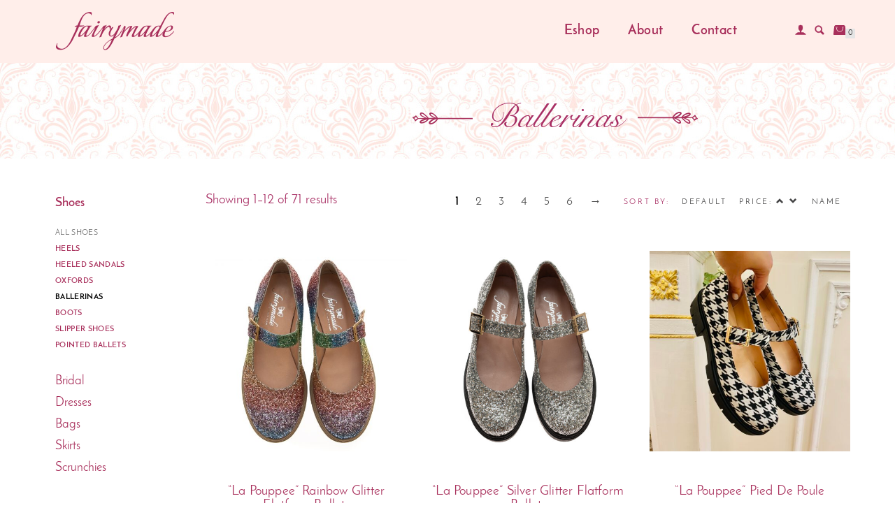

--- FILE ---
content_type: text/html; charset=UTF-8
request_url: https://fairymadeshop.com/product-category/shoes/ballerinas/
body_size: 9193
content:
<!DOCTYPE html>
<html lang="en-GB">
<head>
	<!-- Google tag (gtag.js) -->
	<script async src="https://www.googletagmanager.com/gtag/js?id=G-GCB71L4F2B"></script>
	<script>
	  window.dataLayer = window.dataLayer || [];
	  function gtag(){dataLayer.push(arguments);}
	  gtag('js', new Date());

	  gtag('config', 'G-GCB71L4F2B');
	</script>

<meta charset="UTF-8">
<meta name="viewport" content="width=device-width, initial-scale=1, maximum-scale=1">
<link rel="profile" href="https://gmpg.org/xfn/11">

<title>Ballerinas &#8211; Fairymade | Handcrafted by Myrto Kliafa!</title>
<meta name='robots' content='max-image-preview:large' />
<link rel='dns-prefetch' href='//maxcdn.bootstrapcdn.com' />
<link rel='dns-prefetch' href='//s.w.org' />
<link rel="alternate" type="application/rss+xml" title="Fairymade | Handcrafted by Myrto Kliafa! &raquo; Feed" href="https://fairymadeshop.com/feed/" />
<link rel="alternate" type="application/rss+xml" title="Fairymade | Handcrafted by Myrto Kliafa! &raquo; Comments Feed" href="https://fairymadeshop.com/comments/feed/" />
<link rel="alternate" type="application/rss+xml" title="Fairymade | Handcrafted by Myrto Kliafa! &raquo; Ballerinas Category Feed" href="https://fairymadeshop.com/product-category/shoes/ballerinas/feed/" />
		<script type="text/javascript">
			window._wpemojiSettings = {"baseUrl":"https:\/\/s.w.org\/images\/core\/emoji\/13.0.1\/72x72\/","ext":".png","svgUrl":"https:\/\/s.w.org\/images\/core\/emoji\/13.0.1\/svg\/","svgExt":".svg","source":{"concatemoji":"https:\/\/fairymadeshop.com\/wp-includes\/js\/wp-emoji-release.min.js"}};
			!function(e,a,t){var n,r,o,i=a.createElement("canvas"),p=i.getContext&&i.getContext("2d");function s(e,t){var a=String.fromCharCode;p.clearRect(0,0,i.width,i.height),p.fillText(a.apply(this,e),0,0);e=i.toDataURL();return p.clearRect(0,0,i.width,i.height),p.fillText(a.apply(this,t),0,0),e===i.toDataURL()}function c(e){var t=a.createElement("script");t.src=e,t.defer=t.type="text/javascript",a.getElementsByTagName("head")[0].appendChild(t)}for(o=Array("flag","emoji"),t.supports={everything:!0,everythingExceptFlag:!0},r=0;r<o.length;r++)t.supports[o[r]]=function(e){if(!p||!p.fillText)return!1;switch(p.textBaseline="top",p.font="600 32px Arial",e){case"flag":return s([127987,65039,8205,9895,65039],[127987,65039,8203,9895,65039])?!1:!s([55356,56826,55356,56819],[55356,56826,8203,55356,56819])&&!s([55356,57332,56128,56423,56128,56418,56128,56421,56128,56430,56128,56423,56128,56447],[55356,57332,8203,56128,56423,8203,56128,56418,8203,56128,56421,8203,56128,56430,8203,56128,56423,8203,56128,56447]);case"emoji":return!s([55357,56424,8205,55356,57212],[55357,56424,8203,55356,57212])}return!1}(o[r]),t.supports.everything=t.supports.everything&&t.supports[o[r]],"flag"!==o[r]&&(t.supports.everythingExceptFlag=t.supports.everythingExceptFlag&&t.supports[o[r]]);t.supports.everythingExceptFlag=t.supports.everythingExceptFlag&&!t.supports.flag,t.DOMReady=!1,t.readyCallback=function(){t.DOMReady=!0},t.supports.everything||(n=function(){t.readyCallback()},a.addEventListener?(a.addEventListener("DOMContentLoaded",n,!1),e.addEventListener("load",n,!1)):(e.attachEvent("onload",n),a.attachEvent("onreadystatechange",function(){"complete"===a.readyState&&t.readyCallback()})),(n=t.source||{}).concatemoji?c(n.concatemoji):n.wpemoji&&n.twemoji&&(c(n.twemoji),c(n.wpemoji)))}(window,document,window._wpemojiSettings);
		</script>
		<style type="text/css">
img.wp-smiley,
img.emoji {
	display: inline !important;
	border: none !important;
	box-shadow: none !important;
	height: 1em !important;
	width: 1em !important;
	margin: 0 .07em !important;
	vertical-align: -0.1em !important;
	background: none !important;
	padding: 0 !important;
}
</style>
	<link rel='stylesheet' id='sbi_styles-css'  href='https://fairymadeshop.com/wp-content/plugins/instagram-feed/css/sbi-styles.min.css' type='text/css' media='all' />
<link rel='stylesheet' id='wp-block-library-css'  href='https://fairymadeshop.com/wp-includes/css/dist/block-library/style.min.css' type='text/css' media='all' />
<link rel='stylesheet' id='wc-block-vendors-style-css'  href='https://fairymadeshop.com/wp-content/plugins/woocommerce/packages/woocommerce-blocks/build/vendors-style.css' type='text/css' media='all' />
<link rel='stylesheet' id='wc-block-style-css'  href='https://fairymadeshop.com/wp-content/plugins/woocommerce/packages/woocommerce-blocks/build/style.css' type='text/css' media='all' />
<link rel='stylesheet' id='woo-advanced-discounts-css'  href='https://fairymadeshop.com/wp-content/plugins/woo-advanced-discounts/public/css/wad-public.css' type='text/css' media='all' />
<link rel='stylesheet' id='o-tooltip-css'  href='https://fairymadeshop.com/wp-content/plugins/woo-advanced-discounts/public/css/tooltip.min.css' type='text/css' media='all' />
<style id='woocommerce-inline-inline-css' type='text/css'>
.woocommerce form .form-row .required { visibility: visible; }
</style>
<link rel='stylesheet' id='bootstrap-css'  href='https://fairymadeshop.com/wp-content/themes/fairymade/assets/bootstrap/css/bootstrap.min.css' type='text/css' media='all' />
<link rel='stylesheet' id='magnific-popup-css'  href='https://fairymadeshop.com/wp-content/themes/fairymade/assets/css/vendor/magnific-popup.min.css' type='text/css' media='all' />
<link rel='stylesheet' id='flexslider-css'  href='https://fairymadeshop.com/wp-content/themes/fairymade/assets/css/vendor/flexslider.min.css' type='text/css' media='all' />
<link rel='stylesheet' id='owl-carousel-css'  href='https://fairymadeshop.com/wp-content/themes/fairymade/assets/css/vendor/owl.carousel.min.css' type='text/css' media='all' />
<link rel='stylesheet' id='fontawesome-css'  href='https://maxcdn.bootstrapcdn.com/font-awesome/4.7.0/css/font-awesome.min.css' type='text/css' media='all' />
<link rel='stylesheet' id='style-css'  href='https://fairymadeshop.com/wp-content/themes/fairymade/assets/css/style.css' type='text/css' media='all' />
<link rel='stylesheet' id='child-style-css'  href='https://fairymadeshop.com/wp-content/themes/fairymade-child/style.css' type='text/css' media='all' />
<script type='text/javascript' src='https://fairymadeshop.com/wp-includes/js/jquery/jquery.min.js' id='jquery-core-js'></script>
<script type='text/javascript' src='https://fairymadeshop.com/wp-includes/js/jquery/jquery-migrate.min.js' id='jquery-migrate-js'></script>
<script type='text/javascript' src='https://fairymadeshop.com/wp-content/plugins/woo-advanced-discounts/public/js/wad-public.js' id='woo-advanced-discounts-js'></script>
<script type='text/javascript' src='https://fairymadeshop.com/wp-content/plugins/woo-advanced-discounts/public/js/tooltip.min.js' id='o-tooltip-js'></script>
<script type='text/javascript' id='wpgmza_data-js-extra'>
/* <![CDATA[ */
var wpgmza_google_api_status = {"message":"Enqueued","code":"ENQUEUED"};
/* ]]> */
</script>
<script type='text/javascript' src='https://fairymadeshop.com/wp-content/plugins/wp-google-maps/wpgmza_data.js' id='wpgmza_data-js'></script>
<link rel="https://api.w.org/" href="https://fairymadeshop.com/wp-json/" /><link rel="EditURI" type="application/rsd+xml" title="RSD" href="https://fairymadeshop.com/xmlrpc.php?rsd" />
<link rel="wlwmanifest" type="application/wlwmanifest+xml" href="https://fairymadeshop.com/wp-includes/wlwmanifest.xml" /> 


        <script type="text/javascript">
            var jQueryMigrateHelperHasSentDowngrade = false;

			window.onerror = function( msg, url, line, col, error ) {
				// Break out early, do not processing if a downgrade reqeust was already sent.
				if ( jQueryMigrateHelperHasSentDowngrade ) {
					return true;
                }

				var xhr = new XMLHttpRequest();
				var nonce = 'c5cb403811';
				var jQueryFunctions = [
					'andSelf',
					'browser',
					'live',
					'boxModel',
					'support.boxModel',
					'size',
					'swap',
					'clean',
					'sub',
                ];
				var match_pattern = /\)\.(.+?) is not a function/;
                var erroredFunction = msg.match( match_pattern );

                // If there was no matching functions, do not try to downgrade.
                if ( null === erroredFunction || typeof erroredFunction !== 'object' || typeof erroredFunction[1] === "undefined" || -1 === jQueryFunctions.indexOf( erroredFunction[1] ) ) {
                    return true;
                }

                // Set that we've now attempted a downgrade request.
                jQueryMigrateHelperHasSentDowngrade = true;

				xhr.open( 'POST', 'https://fairymadeshop.com/wp-admin/admin-ajax.php' );
				xhr.setRequestHeader( 'Content-Type', 'application/x-www-form-urlencoded' );
				xhr.onload = function () {
					var response,
                        reload = false;

					if ( 200 === xhr.status ) {
                        try {
                        	response = JSON.parse( xhr.response );

                        	reload = response.data.reload;
                        } catch ( e ) {
                        	reload = false;
                        }
                    }

					// Automatically reload the page if a deprecation caused an automatic downgrade, ensure visitors get the best possible experience.
					if ( reload ) {
						location.reload();
                    }
				};

				xhr.send( encodeURI( 'action=jquery-migrate-downgrade-version&_wpnonce=' + nonce ) );

				// Suppress error alerts in older browsers
				return true;
			}
        </script>

		<style id="shop_isle_customizr_pallete" type="text/css">.shop_isle_footer_sidebar, .woocommerce-Tabs-panel { background-color: #ffffff; }.module.module-video { padding: 130px 0px; }</style>	<noscript><style>.woocommerce-product-gallery{ opacity: 1 !important; }</style></noscript>
	<style type="text/css">.recentcomments a{display:inline !important;padding:0 !important;margin:0 !important;}</style><style type="text/css" id="custom-background-css">
body.custom-background { background-color: #ffffff; }
</style>
			<style type="text/css" id="wp-custom-css">
			/*.blackfriday-countdown-timer-outer {display:none !important;} */
/*.blackfriday-html-toolbar-inner {background-color: #e40066 !important; color: #fff !important;}*/

.blackfriday-html-toolbar-inner {background-color: #000 !important; color: #fff !important;}		</style>
		</head>
<body class="archive tax-product_cat term-ballerinas term-19 custom-background wp-custom-logo theme-fairymade woocommerce woocommerce-page woocommerce-no-js shop-page woocommerce-active elementor-default elementor-kit-19386">

	
	<!-- Preloader -->
	
	<header class="header ">
			<!-- Navigation start -->
		<nav class="navbar navbar-custom navbar-fixed-top " role="navigation">

		<div class="container-fluid">
		<div class="header-container">

		<div class="navbar-header">
		<div class="shop_isle_header_title"><div class="shop-isle-header-title-inner"><a href="https://fairymadeshop.com/" class="custom-logo-link" rel="home"><img width="190" height="60" src="https://fairymadeshop.com/wp-content/uploads/2017/12/logo-inner.png" class="custom-logo" alt="Fairymade | Handcrafted by Myrto Kliafa!" /></a></div></div>
						
					</div>

					<div class="header-menu-wrap">
						<div class="collapse navbar-collapse" id="custom-collapse">

							<ul id="menu-main-menu" class="nav navbar-nav navbar-right"><li id="menu-item-12478" class="menu-item menu-item-type-post_type menu-item-object-page menu-item-12478"><a href="https://fairymadeshop.com/shop/">Eshop</a></li>
<li id="menu-item-12479" class="secL menu-item menu-item-type-post_type menu-item-object-page menu-item-12479"><a href="https://fairymadeshop.com/about/">About</a></li>
<li id="menu-item-12480" class="secL menu-item menu-item-type-post_type menu-item-object-page menu-item-12480"><a href="https://fairymadeshop.com/contact/">Contact</a></li>
<li id="menu-item-12481" class="butL menu-item menu-item-type-post_type menu-item-object-page menu-item-12481"><a href="https://fairymadeshop.com/my-account/">My account</a></li>
		<li class="header-search-input mobile-search visible-xs">
			<form role="search" method="get" class="woocommerce-product-search" action="https://fairymadeshop.com/">
				<input type="search" class="search-field font-jos" placeholder="Search" value="" name="s" title="Search for:" />
				<input type="submit" value="Search" />
				<input type="hidden" name="post_type" value="product" />
			</form>
		</li>
    </ul>
						</div>
					</div>

											<div class="navbar-cart">

							<div class="header-login">
								<a href="https://fairymadeshop.com/my-account/"></a>
							</div>

							<div class="header-search">
								<div class="header-search-button"></div>
								<div class="header-search-input">
									<form role="search" method="get" class="woocommerce-product-search" action="https://fairymadeshop.com/">
										<input type="search" class="search-field" placeholder="Search Products&hellip;" value="" name="s" title="Search for:" />
										<input type="submit" value="Search" />
										<input type="hidden" name="post_type" value="product" />
									</form>
								</div>
							</div>
							
							<div type="button" class="navbar-toggle" data-toggle="collapse" data-target="#custom-collapse">
								<span class="sr-only">Toggle navigation</span>
								<span class="icon-bar"></span>
								<span class="icon-bar"></span>
								<span class="icon-bar"></span>
							</div>

															<div class="navbar-cart-inner 1212">
									<a href="https://fairymadeshop.com/basket/" title="View your shopping basket" class="cart-contents"></a>
									<span class="cart-item-number">0</span>
																	</div>
							
						</div>
					
				</div>
			</div>

		</nav>
		<!-- Navigation end -->
		
	
	</header>
		<div class="main">
			<header class="woocommerce-products-header">
			<h1 class="woocommerce-products-header__title page-title"><section class="woocommerce-page-title page-header-module module"><div class="container"><div class="row"><div class="col-sm-9 col-sm-offset-3"><h1 class="module-title font-alt">Ballerinas</h1></div></div><!-- .row --></div></section></h1>
	
	</header>
<div class="woocommerce-notices-wrapper"></div>		<section class="module-small module-small-shop">
				<div class="container-fluid">
					<div class="categs-menu navbar-toggle visible-xs"><span class="icon-bar"></span><span class="icon-bar"></span><span class="icon-bar"></span></div>
										<div class="col-sm-9 shop-with-sidebar" id="shop-isle-blog-container">
							<div class="row toolbar toolbar-top">
							<p class="woocommerce-result-count">
	Showing 1&ndash;12 of 71 results</p>
<nav class="woocommerce-pagination">
	<ul class='page-numbers'>
	<li><span aria-current="page" class="page-numbers current">1</span></li>
	<li><a class="page-numbers" href="https://fairymadeshop.com/product-category/shoes/ballerinas/page/2/">2</a></li>
	<li><a class="page-numbers" href="https://fairymadeshop.com/product-category/shoes/ballerinas/page/3/">3</a></li>
	<li><a class="page-numbers" href="https://fairymadeshop.com/product-category/shoes/ballerinas/page/4/">4</a></li>
	<li><a class="page-numbers" href="https://fairymadeshop.com/product-category/shoes/ballerinas/page/5/">5</a></li>
	<li><a class="page-numbers" href="https://fairymadeshop.com/product-category/shoes/ballerinas/page/6/">6</a></li>
	<li><a class="next page-numbers" href="https://fairymadeshop.com/product-category/shoes/ballerinas/page/2/">&rarr;</a></li>
</ul>
</nav>
<div class="catalog-ordering pull-right">

	<span>Sort by: </span>
    
	<span><a href="?orderby=">Default</a></span>

    <span><a href="?orderby=price">Price:  <i class="glyphicon glyphicon-chevron-up"></i> <i class="glyphicon glyphicon-chevron-down"></i></a></span>

	<span><a href="?orderby=name">Name</a></span>
    

</div>
<form class="woocommerce-ordering" method="get" style="display:none">
	<select name="orderby" class="orderby">
					<option value="popularity" >Sort by popularity</option>
					<option value="date"  selected='selected'>Sort by latest</option>
					<option value="price" >Sort by price: low to high</option>
					<option value="price-desc" >Sort by price: high to low</option>
			</select>
	</form>
							</div><!-- .row -->

		<ul class="products columns-4">
<li class="product type-product post-23128 status-publish first instock product_cat-ballerinas product_cat-shoes has-post-thumbnail taxable shipping-taxable purchasable product-type-variable">
	<a href="https://fairymadeshop.com/product/la-pouppee-rainbow-glitter-flatform-ballets/" class="woocommerce-LoopProduct-link woocommerce-loop-product__link"><img width="520" height="520" src="https://fairymadeshop.com/wp-content/uploads/2024/01/kr2_5416-520x520.jpg" class="attachment-shop_catalog size-shop_catalog wp-post-image" alt="" loading="lazy" title="kr2_5416" srcset="https://fairymadeshop.com/wp-content/uploads/2024/01/kr2_5416-520x520.jpg 520w, https://fairymadeshop.com/wp-content/uploads/2024/01/kr2_5416-300x300.jpg 300w, https://fairymadeshop.com/wp-content/uploads/2024/01/kr2_5416-1024x1024.jpg 1024w, https://fairymadeshop.com/wp-content/uploads/2024/01/kr2_5416-150x150.jpg 150w, https://fairymadeshop.com/wp-content/uploads/2024/01/kr2_5416-768x768.jpg 768w, https://fairymadeshop.com/wp-content/uploads/2024/01/kr2_5416-1536x1536.jpg 1536w, https://fairymadeshop.com/wp-content/uploads/2024/01/kr2_5416-720x720.jpg 720w, https://fairymadeshop.com/wp-content/uploads/2024/01/kr2_5416-360x360.jpg 360w, https://fairymadeshop.com/wp-content/uploads/2024/01/kr2_5416-515x515.jpg 515w, https://fairymadeshop.com/wp-content/uploads/2024/01/kr2_5416-900x900.jpg 900w, https://fairymadeshop.com/wp-content/uploads/2024/01/kr2_5416-100x100.jpg 100w, https://fairymadeshop.com/wp-content/uploads/2024/01/kr2_5416.jpg 1600w" sizes="(max-width: 520px) 100vw, 520px" /><img width="520" height="520" src="https://fairymadeshop.com/wp-content/uploads/2024/01/kr2_5420-520x520.jpg" class="attachment-shop_catalog size-shop_catalog" alt="" loading="lazy" srcset="https://fairymadeshop.com/wp-content/uploads/2024/01/kr2_5420-520x520.jpg 520w, https://fairymadeshop.com/wp-content/uploads/2024/01/kr2_5420-300x300.jpg 300w, https://fairymadeshop.com/wp-content/uploads/2024/01/kr2_5420-1024x1024.jpg 1024w, https://fairymadeshop.com/wp-content/uploads/2024/01/kr2_5420-150x150.jpg 150w, https://fairymadeshop.com/wp-content/uploads/2024/01/kr2_5420-768x768.jpg 768w, https://fairymadeshop.com/wp-content/uploads/2024/01/kr2_5420-1536x1536.jpg 1536w, https://fairymadeshop.com/wp-content/uploads/2024/01/kr2_5420-720x720.jpg 720w, https://fairymadeshop.com/wp-content/uploads/2024/01/kr2_5420-360x360.jpg 360w, https://fairymadeshop.com/wp-content/uploads/2024/01/kr2_5420-515x515.jpg 515w, https://fairymadeshop.com/wp-content/uploads/2024/01/kr2_5420-900x900.jpg 900w, https://fairymadeshop.com/wp-content/uploads/2024/01/kr2_5420-100x100.jpg 100w, https://fairymadeshop.com/wp-content/uploads/2024/01/kr2_5420.jpg 1600w" sizes="(max-width: 520px) 100vw, 520px" /><span class="empty-label"></span><h2 class="woocommerce-loop-product__title">&#8220;La Pouppee&#8221; Rainbow Glitter Flatform Ballets</h2>
	<span class="price"><span class="woocommerce-Price-amount amount"><bdi><span class="woocommerce-Price-currencySymbol">&euro;</span>149,00</bdi></span></span>
</a></li>
<li class="product type-product post-20812 status-publish instock product_cat-ballerinas product_cat-shoes has-post-thumbnail taxable shipping-taxable purchasable product-type-variable">
	<a href="https://fairymadeshop.com/product/la-pouppee-silver-glitter-flatform-ballets/" class="woocommerce-LoopProduct-link woocommerce-loop-product__link"><img width="520" height="520" src="https://fairymadeshop.com/wp-content/uploads/2021/10/kr1_9976-520x520.jpg" class="attachment-shop_catalog size-shop_catalog wp-post-image" alt="" loading="lazy" title="kr1_9976" srcset="https://fairymadeshop.com/wp-content/uploads/2021/10/kr1_9976-520x520.jpg 520w, https://fairymadeshop.com/wp-content/uploads/2021/10/kr1_9976-300x300.jpg 300w, https://fairymadeshop.com/wp-content/uploads/2021/10/kr1_9976-1024x1024.jpg 1024w, https://fairymadeshop.com/wp-content/uploads/2021/10/kr1_9976-150x150.jpg 150w, https://fairymadeshop.com/wp-content/uploads/2021/10/kr1_9976-768x768.jpg 768w, https://fairymadeshop.com/wp-content/uploads/2021/10/kr1_9976-1536x1536.jpg 1536w, https://fairymadeshop.com/wp-content/uploads/2021/10/kr1_9976-720x720.jpg 720w, https://fairymadeshop.com/wp-content/uploads/2021/10/kr1_9976-360x360.jpg 360w, https://fairymadeshop.com/wp-content/uploads/2021/10/kr1_9976-515x515.jpg 515w, https://fairymadeshop.com/wp-content/uploads/2021/10/kr1_9976-900x900.jpg 900w, https://fairymadeshop.com/wp-content/uploads/2021/10/kr1_9976-100x100.jpg 100w, https://fairymadeshop.com/wp-content/uploads/2021/10/kr1_9976.jpg 1600w" sizes="(max-width: 520px) 100vw, 520px" /><img width="520" height="520" src="https://fairymadeshop.com/wp-content/uploads/2021/10/kr1_9984-520x520.jpg" class="attachment-shop_catalog size-shop_catalog" alt="" loading="lazy" srcset="https://fairymadeshop.com/wp-content/uploads/2021/10/kr1_9984-520x520.jpg 520w, https://fairymadeshop.com/wp-content/uploads/2021/10/kr1_9984-300x300.jpg 300w, https://fairymadeshop.com/wp-content/uploads/2021/10/kr1_9984-1024x1024.jpg 1024w, https://fairymadeshop.com/wp-content/uploads/2021/10/kr1_9984-150x150.jpg 150w, https://fairymadeshop.com/wp-content/uploads/2021/10/kr1_9984-768x768.jpg 768w, https://fairymadeshop.com/wp-content/uploads/2021/10/kr1_9984-1536x1536.jpg 1536w, https://fairymadeshop.com/wp-content/uploads/2021/10/kr1_9984-720x720.jpg 720w, https://fairymadeshop.com/wp-content/uploads/2021/10/kr1_9984-360x360.jpg 360w, https://fairymadeshop.com/wp-content/uploads/2021/10/kr1_9984-515x515.jpg 515w, https://fairymadeshop.com/wp-content/uploads/2021/10/kr1_9984-900x900.jpg 900w, https://fairymadeshop.com/wp-content/uploads/2021/10/kr1_9984-100x100.jpg 100w, https://fairymadeshop.com/wp-content/uploads/2021/10/kr1_9984.jpg 1600w" sizes="(max-width: 520px) 100vw, 520px" /><span class="empty-label"></span><h2 class="woocommerce-loop-product__title">&#8220;La Pouppee&#8221; Silver Glitter Flatform Ballets</h2>
	<span class="price"><span class="woocommerce-Price-amount amount"><bdi><span class="woocommerce-Price-currencySymbol">&euro;</span>149,00</bdi></span></span>
</a></li>
<li class="product type-product post-20614 status-publish instock product_cat-ballerinas product_cat-shoes has-post-thumbnail taxable shipping-taxable purchasable product-type-variable">
	<a href="https://fairymadeshop.com/product/la-pouppee-pied-de-poule/" class="woocommerce-LoopProduct-link woocommerce-loop-product__link"><img width="520" height="520" src="https://fairymadeshop.com/wp-content/uploads/2021/10/IMG-0706-520x520.jpg" class="attachment-shop_catalog size-shop_catalog wp-post-image" alt="" loading="lazy" title="IMG-0706" srcset="https://fairymadeshop.com/wp-content/uploads/2021/10/IMG-0706-520x520.jpg 520w, https://fairymadeshop.com/wp-content/uploads/2021/10/IMG-0706-300x300.jpg 300w, https://fairymadeshop.com/wp-content/uploads/2021/10/IMG-0706-1024x1024.jpg 1024w, https://fairymadeshop.com/wp-content/uploads/2021/10/IMG-0706-150x150.jpg 150w, https://fairymadeshop.com/wp-content/uploads/2021/10/IMG-0706-768x768.jpg 768w, https://fairymadeshop.com/wp-content/uploads/2021/10/IMG-0706-1536x1536.jpg 1536w, https://fairymadeshop.com/wp-content/uploads/2021/10/IMG-0706-2048x2048.jpg 2048w, https://fairymadeshop.com/wp-content/uploads/2021/10/IMG-0706-720x720.jpg 720w, https://fairymadeshop.com/wp-content/uploads/2021/10/IMG-0706-360x360.jpg 360w, https://fairymadeshop.com/wp-content/uploads/2021/10/IMG-0706-515x515.jpg 515w, https://fairymadeshop.com/wp-content/uploads/2021/10/IMG-0706-900x900.jpg 900w, https://fairymadeshop.com/wp-content/uploads/2021/10/IMG-0706-100x100.jpg 100w" sizes="(max-width: 520px) 100vw, 520px" /><span class="empty-label"></span><h2 class="woocommerce-loop-product__title">&#8220;La Pouppee&#8221; Pied De Poule</h2>
	<span class="price"><span class="woocommerce-Price-amount amount"><bdi><span class="woocommerce-Price-currencySymbol">&euro;</span>149,00</bdi></span></span>
</a></li>
<li class="product type-product post-20623 status-publish last instock product_cat-ballerinas product_cat-shoes has-post-thumbnail taxable shipping-taxable purchasable product-type-variable">
	<a href="https://fairymadeshop.com/product/la-pouppee-red-tartan/" class="woocommerce-LoopProduct-link woocommerce-loop-product__link"><img width="520" height="520" src="https://fairymadeshop.com/wp-content/uploads/2021/10/IMG-0690-520x520.jpg" class="attachment-shop_catalog size-shop_catalog wp-post-image" alt="" loading="lazy" title="IMG-0690" srcset="https://fairymadeshop.com/wp-content/uploads/2021/10/IMG-0690-520x520.jpg 520w, https://fairymadeshop.com/wp-content/uploads/2021/10/IMG-0690-300x300.jpg 300w, https://fairymadeshop.com/wp-content/uploads/2021/10/IMG-0690-1024x1024.jpg 1024w, https://fairymadeshop.com/wp-content/uploads/2021/10/IMG-0690-150x150.jpg 150w, https://fairymadeshop.com/wp-content/uploads/2021/10/IMG-0690-768x768.jpg 768w, https://fairymadeshop.com/wp-content/uploads/2021/10/IMG-0690-1536x1536.jpg 1536w, https://fairymadeshop.com/wp-content/uploads/2021/10/IMG-0690-2048x2048.jpg 2048w, https://fairymadeshop.com/wp-content/uploads/2021/10/IMG-0690-720x720.jpg 720w, https://fairymadeshop.com/wp-content/uploads/2021/10/IMG-0690-360x360.jpg 360w, https://fairymadeshop.com/wp-content/uploads/2021/10/IMG-0690-515x515.jpg 515w, https://fairymadeshop.com/wp-content/uploads/2021/10/IMG-0690-900x900.jpg 900w, https://fairymadeshop.com/wp-content/uploads/2021/10/IMG-0690-100x100.jpg 100w" sizes="(max-width: 520px) 100vw, 520px" /><span class="empty-label"></span><h2 class="woocommerce-loop-product__title">&#8220;La Pouppee&#8221; Red Tartan</h2>
	<span class="price"><span class="woocommerce-Price-amount amount"><bdi><span class="woocommerce-Price-currencySymbol">&euro;</span>149,00</bdi></span></span>
</a></li>
<li class="product type-product post-21265 status-publish first instock product_cat-ballerinas product_cat-shoes has-post-thumbnail taxable shipping-taxable purchasable product-type-variable">
	<a href="https://fairymadeshop.com/product/antoinette-dark-blue-suede-leather-ballets/" class="woocommerce-LoopProduct-link woocommerce-loop-product__link"><img width="520" height="520" src="https://fairymadeshop.com/wp-content/uploads/2021/11/kr1_0079-520x520.jpg" class="attachment-shop_catalog size-shop_catalog wp-post-image" alt="" loading="lazy" title="kr1_0079" srcset="https://fairymadeshop.com/wp-content/uploads/2021/11/kr1_0079-520x520.jpg 520w, https://fairymadeshop.com/wp-content/uploads/2021/11/kr1_0079-300x300.jpg 300w, https://fairymadeshop.com/wp-content/uploads/2021/11/kr1_0079-1024x1024.jpg 1024w, https://fairymadeshop.com/wp-content/uploads/2021/11/kr1_0079-150x150.jpg 150w, https://fairymadeshop.com/wp-content/uploads/2021/11/kr1_0079-768x768.jpg 768w, https://fairymadeshop.com/wp-content/uploads/2021/11/kr1_0079-1536x1536.jpg 1536w, https://fairymadeshop.com/wp-content/uploads/2021/11/kr1_0079-720x720.jpg 720w, https://fairymadeshop.com/wp-content/uploads/2021/11/kr1_0079-360x360.jpg 360w, https://fairymadeshop.com/wp-content/uploads/2021/11/kr1_0079-515x515.jpg 515w, https://fairymadeshop.com/wp-content/uploads/2021/11/kr1_0079-900x900.jpg 900w, https://fairymadeshop.com/wp-content/uploads/2021/11/kr1_0079-100x100.jpg 100w, https://fairymadeshop.com/wp-content/uploads/2021/11/kr1_0079.jpg 1600w" sizes="(max-width: 520px) 100vw, 520px" /><img width="520" height="520" src="https://fairymadeshop.com/wp-content/uploads/2021/11/kr1_0082-520x520.jpg" class="attachment-shop_catalog size-shop_catalog" alt="" loading="lazy" srcset="https://fairymadeshop.com/wp-content/uploads/2021/11/kr1_0082-520x520.jpg 520w, https://fairymadeshop.com/wp-content/uploads/2021/11/kr1_0082-300x300.jpg 300w, https://fairymadeshop.com/wp-content/uploads/2021/11/kr1_0082-1024x1024.jpg 1024w, https://fairymadeshop.com/wp-content/uploads/2021/11/kr1_0082-150x150.jpg 150w, https://fairymadeshop.com/wp-content/uploads/2021/11/kr1_0082-768x768.jpg 768w, https://fairymadeshop.com/wp-content/uploads/2021/11/kr1_0082-1536x1536.jpg 1536w, https://fairymadeshop.com/wp-content/uploads/2021/11/kr1_0082-720x720.jpg 720w, https://fairymadeshop.com/wp-content/uploads/2021/11/kr1_0082-360x360.jpg 360w, https://fairymadeshop.com/wp-content/uploads/2021/11/kr1_0082-515x515.jpg 515w, https://fairymadeshop.com/wp-content/uploads/2021/11/kr1_0082-900x900.jpg 900w, https://fairymadeshop.com/wp-content/uploads/2021/11/kr1_0082-100x100.jpg 100w, https://fairymadeshop.com/wp-content/uploads/2021/11/kr1_0082.jpg 1600w" sizes="(max-width: 520px) 100vw, 520px" /><span class="empty-label"></span><h2 class="woocommerce-loop-product__title">&#8220;Antoinette&#8221; Dark Blue Suede Leather Ballets</h2>
	<span class="price"><span class="woocommerce-Price-amount amount"><bdi><span class="woocommerce-Price-currencySymbol">&euro;</span>199,00</bdi></span></span>
</a></li>
<li class="product type-product post-21253 status-publish instock product_cat-ballerinas product_cat-shoes has-post-thumbnail taxable shipping-taxable purchasable product-type-variable">
	<a href="https://fairymadeshop.com/product/antoinette-chestnut-suede-leather-ballets/" class="woocommerce-LoopProduct-link woocommerce-loop-product__link"><img width="520" height="520" src="https://fairymadeshop.com/wp-content/uploads/2021/11/kr1_0072-520x520.jpg" class="attachment-shop_catalog size-shop_catalog wp-post-image" alt="" loading="lazy" title="kr1_0072" srcset="https://fairymadeshop.com/wp-content/uploads/2021/11/kr1_0072-520x520.jpg 520w, https://fairymadeshop.com/wp-content/uploads/2021/11/kr1_0072-300x300.jpg 300w, https://fairymadeshop.com/wp-content/uploads/2021/11/kr1_0072-1024x1024.jpg 1024w, https://fairymadeshop.com/wp-content/uploads/2021/11/kr1_0072-150x150.jpg 150w, https://fairymadeshop.com/wp-content/uploads/2021/11/kr1_0072-768x768.jpg 768w, https://fairymadeshop.com/wp-content/uploads/2021/11/kr1_0072-1536x1536.jpg 1536w, https://fairymadeshop.com/wp-content/uploads/2021/11/kr1_0072-720x720.jpg 720w, https://fairymadeshop.com/wp-content/uploads/2021/11/kr1_0072-360x360.jpg 360w, https://fairymadeshop.com/wp-content/uploads/2021/11/kr1_0072-515x515.jpg 515w, https://fairymadeshop.com/wp-content/uploads/2021/11/kr1_0072-900x900.jpg 900w, https://fairymadeshop.com/wp-content/uploads/2021/11/kr1_0072-100x100.jpg 100w, https://fairymadeshop.com/wp-content/uploads/2021/11/kr1_0072.jpg 1600w" sizes="(max-width: 520px) 100vw, 520px" /><img width="520" height="520" src="https://fairymadeshop.com/wp-content/uploads/2021/11/kr1_0075-520x520.jpg" class="attachment-shop_catalog size-shop_catalog" alt="" loading="lazy" srcset="https://fairymadeshop.com/wp-content/uploads/2021/11/kr1_0075-520x520.jpg 520w, https://fairymadeshop.com/wp-content/uploads/2021/11/kr1_0075-300x300.jpg 300w, https://fairymadeshop.com/wp-content/uploads/2021/11/kr1_0075-1024x1024.jpg 1024w, https://fairymadeshop.com/wp-content/uploads/2021/11/kr1_0075-150x150.jpg 150w, https://fairymadeshop.com/wp-content/uploads/2021/11/kr1_0075-768x768.jpg 768w, https://fairymadeshop.com/wp-content/uploads/2021/11/kr1_0075-1536x1536.jpg 1536w, https://fairymadeshop.com/wp-content/uploads/2021/11/kr1_0075-720x720.jpg 720w, https://fairymadeshop.com/wp-content/uploads/2021/11/kr1_0075-360x360.jpg 360w, https://fairymadeshop.com/wp-content/uploads/2021/11/kr1_0075-515x515.jpg 515w, https://fairymadeshop.com/wp-content/uploads/2021/11/kr1_0075-900x900.jpg 900w, https://fairymadeshop.com/wp-content/uploads/2021/11/kr1_0075-100x100.jpg 100w, https://fairymadeshop.com/wp-content/uploads/2021/11/kr1_0075.jpg 1600w" sizes="(max-width: 520px) 100vw, 520px" /><span class="empty-label"></span><h2 class="woocommerce-loop-product__title">&#8220;Antoinette&#8221; Chestnut Suede Leather Ballets</h2>
	<span class="price"><span class="woocommerce-Price-amount amount"><bdi><span class="woocommerce-Price-currencySymbol">&euro;</span>199,00</bdi></span></span>
</a></li>
<li class="product type-product post-21241 status-publish instock product_cat-ballerinas product_cat-shoes has-post-thumbnail taxable shipping-taxable purchasable product-type-variable">
	<a href="https://fairymadeshop.com/product/antoinette-black-patent-leather-ballets/" class="woocommerce-LoopProduct-link woocommerce-loop-product__link"><img width="520" height="520" src="https://fairymadeshop.com/wp-content/uploads/2021/11/kr1_0059-520x520.jpg" class="attachment-shop_catalog size-shop_catalog wp-post-image" alt="" loading="lazy" title="kr1_0059" srcset="https://fairymadeshop.com/wp-content/uploads/2021/11/kr1_0059-520x520.jpg 520w, https://fairymadeshop.com/wp-content/uploads/2021/11/kr1_0059-300x300.jpg 300w, https://fairymadeshop.com/wp-content/uploads/2021/11/kr1_0059-1024x1024.jpg 1024w, https://fairymadeshop.com/wp-content/uploads/2021/11/kr1_0059-150x150.jpg 150w, https://fairymadeshop.com/wp-content/uploads/2021/11/kr1_0059-768x768.jpg 768w, https://fairymadeshop.com/wp-content/uploads/2021/11/kr1_0059-1536x1536.jpg 1536w, https://fairymadeshop.com/wp-content/uploads/2021/11/kr1_0059-720x720.jpg 720w, https://fairymadeshop.com/wp-content/uploads/2021/11/kr1_0059-360x360.jpg 360w, https://fairymadeshop.com/wp-content/uploads/2021/11/kr1_0059-515x515.jpg 515w, https://fairymadeshop.com/wp-content/uploads/2021/11/kr1_0059-900x900.jpg 900w, https://fairymadeshop.com/wp-content/uploads/2021/11/kr1_0059-100x100.jpg 100w, https://fairymadeshop.com/wp-content/uploads/2021/11/kr1_0059.jpg 1600w" sizes="(max-width: 520px) 100vw, 520px" /><img width="520" height="520" src="https://fairymadeshop.com/wp-content/uploads/2021/11/kr1_0062-520x520.jpg" class="attachment-shop_catalog size-shop_catalog" alt="" loading="lazy" srcset="https://fairymadeshop.com/wp-content/uploads/2021/11/kr1_0062-520x520.jpg 520w, https://fairymadeshop.com/wp-content/uploads/2021/11/kr1_0062-300x300.jpg 300w, https://fairymadeshop.com/wp-content/uploads/2021/11/kr1_0062-1024x1024.jpg 1024w, https://fairymadeshop.com/wp-content/uploads/2021/11/kr1_0062-150x150.jpg 150w, https://fairymadeshop.com/wp-content/uploads/2021/11/kr1_0062-768x768.jpg 768w, https://fairymadeshop.com/wp-content/uploads/2021/11/kr1_0062-1536x1536.jpg 1536w, https://fairymadeshop.com/wp-content/uploads/2021/11/kr1_0062-720x720.jpg 720w, https://fairymadeshop.com/wp-content/uploads/2021/11/kr1_0062-360x360.jpg 360w, https://fairymadeshop.com/wp-content/uploads/2021/11/kr1_0062-515x515.jpg 515w, https://fairymadeshop.com/wp-content/uploads/2021/11/kr1_0062-900x900.jpg 900w, https://fairymadeshop.com/wp-content/uploads/2021/11/kr1_0062-100x100.jpg 100w, https://fairymadeshop.com/wp-content/uploads/2021/11/kr1_0062.jpg 1600w" sizes="(max-width: 520px) 100vw, 520px" /><span class="empty-label"></span><h2 class="woocommerce-loop-product__title">&#8220;Antoinette&#8221; Black Patent Leather Ballets</h2>
	<span class="price"><span class="woocommerce-Price-amount amount"><bdi><span class="woocommerce-Price-currencySymbol">&euro;</span>219,00</bdi></span></span>
</a></li>
<li class="product type-product post-21229 status-publish last instock product_cat-ballerinas product_cat-shoes has-post-thumbnail taxable shipping-taxable purchasable product-type-variable">
	<a href="https://fairymadeshop.com/product/antoinette-pine-green-suede-leather-ballets/" class="woocommerce-LoopProduct-link woocommerce-loop-product__link"><img width="520" height="520" src="https://fairymadeshop.com/wp-content/uploads/2021/11/kr1_0066-520x520.jpg" class="attachment-shop_catalog size-shop_catalog wp-post-image" alt="" loading="lazy" title="kr1_0066" srcset="https://fairymadeshop.com/wp-content/uploads/2021/11/kr1_0066-520x520.jpg 520w, https://fairymadeshop.com/wp-content/uploads/2021/11/kr1_0066-300x300.jpg 300w, https://fairymadeshop.com/wp-content/uploads/2021/11/kr1_0066-1024x1024.jpg 1024w, https://fairymadeshop.com/wp-content/uploads/2021/11/kr1_0066-150x150.jpg 150w, https://fairymadeshop.com/wp-content/uploads/2021/11/kr1_0066-768x768.jpg 768w, https://fairymadeshop.com/wp-content/uploads/2021/11/kr1_0066-1536x1536.jpg 1536w, https://fairymadeshop.com/wp-content/uploads/2021/11/kr1_0066-720x720.jpg 720w, https://fairymadeshop.com/wp-content/uploads/2021/11/kr1_0066-360x360.jpg 360w, https://fairymadeshop.com/wp-content/uploads/2021/11/kr1_0066-515x515.jpg 515w, https://fairymadeshop.com/wp-content/uploads/2021/11/kr1_0066-900x900.jpg 900w, https://fairymadeshop.com/wp-content/uploads/2021/11/kr1_0066-100x100.jpg 100w, https://fairymadeshop.com/wp-content/uploads/2021/11/kr1_0066.jpg 1600w" sizes="(max-width: 520px) 100vw, 520px" /><img width="520" height="520" src="https://fairymadeshop.com/wp-content/uploads/2021/11/kr1_0069-520x520.jpg" class="attachment-shop_catalog size-shop_catalog" alt="" loading="lazy" srcset="https://fairymadeshop.com/wp-content/uploads/2021/11/kr1_0069-520x520.jpg 520w, https://fairymadeshop.com/wp-content/uploads/2021/11/kr1_0069-300x300.jpg 300w, https://fairymadeshop.com/wp-content/uploads/2021/11/kr1_0069-1024x1024.jpg 1024w, https://fairymadeshop.com/wp-content/uploads/2021/11/kr1_0069-150x150.jpg 150w, https://fairymadeshop.com/wp-content/uploads/2021/11/kr1_0069-768x768.jpg 768w, https://fairymadeshop.com/wp-content/uploads/2021/11/kr1_0069-1536x1536.jpg 1536w, https://fairymadeshop.com/wp-content/uploads/2021/11/kr1_0069-720x720.jpg 720w, https://fairymadeshop.com/wp-content/uploads/2021/11/kr1_0069-360x360.jpg 360w, https://fairymadeshop.com/wp-content/uploads/2021/11/kr1_0069-515x515.jpg 515w, https://fairymadeshop.com/wp-content/uploads/2021/11/kr1_0069-900x900.jpg 900w, https://fairymadeshop.com/wp-content/uploads/2021/11/kr1_0069-100x100.jpg 100w, https://fairymadeshop.com/wp-content/uploads/2021/11/kr1_0069.jpg 1600w" sizes="(max-width: 520px) 100vw, 520px" /><span class="empty-label"></span><h2 class="woocommerce-loop-product__title">&#8220;Antoinette&#8221; Pine Green Suede Leather Ballets</h2>
	<span class="price"><span class="woocommerce-Price-amount amount"><bdi><span class="woocommerce-Price-currencySymbol">&euro;</span>199,00</bdi></span></span>
</a></li>
<li class="product type-product post-21217 status-publish first instock product_cat-ballerinas product_cat-shoes has-post-thumbnail taxable shipping-taxable purchasable product-type-variable">
	<a href="https://fairymadeshop.com/product/antoinette-elephant-grey-suede-leather-ballets/" class="woocommerce-LoopProduct-link woocommerce-loop-product__link"><img width="520" height="520" src="https://fairymadeshop.com/wp-content/uploads/2021/11/kr1_0051-520x520.jpg" class="attachment-shop_catalog size-shop_catalog wp-post-image" alt="" loading="lazy" title="kr1_0051" srcset="https://fairymadeshop.com/wp-content/uploads/2021/11/kr1_0051-520x520.jpg 520w, https://fairymadeshop.com/wp-content/uploads/2021/11/kr1_0051-300x300.jpg 300w, https://fairymadeshop.com/wp-content/uploads/2021/11/kr1_0051-1024x1024.jpg 1024w, https://fairymadeshop.com/wp-content/uploads/2021/11/kr1_0051-150x150.jpg 150w, https://fairymadeshop.com/wp-content/uploads/2021/11/kr1_0051-768x768.jpg 768w, https://fairymadeshop.com/wp-content/uploads/2021/11/kr1_0051-1536x1536.jpg 1536w, https://fairymadeshop.com/wp-content/uploads/2021/11/kr1_0051-720x720.jpg 720w, https://fairymadeshop.com/wp-content/uploads/2021/11/kr1_0051-360x360.jpg 360w, https://fairymadeshop.com/wp-content/uploads/2021/11/kr1_0051-515x515.jpg 515w, https://fairymadeshop.com/wp-content/uploads/2021/11/kr1_0051-900x900.jpg 900w, https://fairymadeshop.com/wp-content/uploads/2021/11/kr1_0051-100x100.jpg 100w, https://fairymadeshop.com/wp-content/uploads/2021/11/kr1_0051.jpg 1600w" sizes="(max-width: 520px) 100vw, 520px" /><img width="520" height="520" src="https://fairymadeshop.com/wp-content/uploads/2021/11/kr1_0053-520x520.jpg" class="attachment-shop_catalog size-shop_catalog" alt="" loading="lazy" srcset="https://fairymadeshop.com/wp-content/uploads/2021/11/kr1_0053-520x520.jpg 520w, https://fairymadeshop.com/wp-content/uploads/2021/11/kr1_0053-300x300.jpg 300w, https://fairymadeshop.com/wp-content/uploads/2021/11/kr1_0053-1024x1024.jpg 1024w, https://fairymadeshop.com/wp-content/uploads/2021/11/kr1_0053-150x150.jpg 150w, https://fairymadeshop.com/wp-content/uploads/2021/11/kr1_0053-768x768.jpg 768w, https://fairymadeshop.com/wp-content/uploads/2021/11/kr1_0053-1536x1536.jpg 1536w, https://fairymadeshop.com/wp-content/uploads/2021/11/kr1_0053-720x720.jpg 720w, https://fairymadeshop.com/wp-content/uploads/2021/11/kr1_0053-360x360.jpg 360w, https://fairymadeshop.com/wp-content/uploads/2021/11/kr1_0053-515x515.jpg 515w, https://fairymadeshop.com/wp-content/uploads/2021/11/kr1_0053-900x900.jpg 900w, https://fairymadeshop.com/wp-content/uploads/2021/11/kr1_0053-100x100.jpg 100w, https://fairymadeshop.com/wp-content/uploads/2021/11/kr1_0053.jpg 1600w" sizes="(max-width: 520px) 100vw, 520px" /><span class="empty-label"></span><h2 class="woocommerce-loop-product__title">&#8220;Antoinette&#8221; Elephant Grey Suede Leather Ballets</h2>
	<span class="price"><span class="woocommerce-Price-amount amount"><bdi><span class="woocommerce-Price-currencySymbol">&euro;</span>199,00</bdi></span></span>
</a></li>
<li class="product type-product post-21204 status-publish instock product_cat-ballerinas product_cat-shoes has-post-thumbnail taxable shipping-taxable purchasable product-type-variable">
	<a href="https://fairymadeshop.com/product/antoinette-rose-suede-leather-ballets/" class="woocommerce-LoopProduct-link woocommerce-loop-product__link"><img width="520" height="520" src="https://fairymadeshop.com/wp-content/uploads/2021/11/kr1_0045-520x520.jpg" class="attachment-shop_catalog size-shop_catalog wp-post-image" alt="" loading="lazy" title="kr1_0045" srcset="https://fairymadeshop.com/wp-content/uploads/2021/11/kr1_0045-520x520.jpg 520w, https://fairymadeshop.com/wp-content/uploads/2021/11/kr1_0045-300x300.jpg 300w, https://fairymadeshop.com/wp-content/uploads/2021/11/kr1_0045-1024x1024.jpg 1024w, https://fairymadeshop.com/wp-content/uploads/2021/11/kr1_0045-150x150.jpg 150w, https://fairymadeshop.com/wp-content/uploads/2021/11/kr1_0045-768x768.jpg 768w, https://fairymadeshop.com/wp-content/uploads/2021/11/kr1_0045-1536x1536.jpg 1536w, https://fairymadeshop.com/wp-content/uploads/2021/11/kr1_0045-720x720.jpg 720w, https://fairymadeshop.com/wp-content/uploads/2021/11/kr1_0045-360x360.jpg 360w, https://fairymadeshop.com/wp-content/uploads/2021/11/kr1_0045-515x515.jpg 515w, https://fairymadeshop.com/wp-content/uploads/2021/11/kr1_0045-900x900.jpg 900w, https://fairymadeshop.com/wp-content/uploads/2021/11/kr1_0045-100x100.jpg 100w, https://fairymadeshop.com/wp-content/uploads/2021/11/kr1_0045.jpg 1600w" sizes="(max-width: 520px) 100vw, 520px" /><img width="520" height="520" src="https://fairymadeshop.com/wp-content/uploads/2021/11/KR1_0453-520x520.jpg" class="attachment-shop_catalog size-shop_catalog" alt="" loading="lazy" srcset="https://fairymadeshop.com/wp-content/uploads/2021/11/KR1_0453-520x520.jpg 520w, https://fairymadeshop.com/wp-content/uploads/2021/11/KR1_0453-300x300.jpg 300w, https://fairymadeshop.com/wp-content/uploads/2021/11/KR1_0453-1024x1024.jpg 1024w, https://fairymadeshop.com/wp-content/uploads/2021/11/KR1_0453-150x150.jpg 150w, https://fairymadeshop.com/wp-content/uploads/2021/11/KR1_0453-768x768.jpg 768w, https://fairymadeshop.com/wp-content/uploads/2021/11/KR1_0453-1536x1536.jpg 1536w, https://fairymadeshop.com/wp-content/uploads/2021/11/KR1_0453-2048x2048.jpg 2048w, https://fairymadeshop.com/wp-content/uploads/2021/11/KR1_0453-720x720.jpg 720w, https://fairymadeshop.com/wp-content/uploads/2021/11/KR1_0453-360x360.jpg 360w, https://fairymadeshop.com/wp-content/uploads/2021/11/KR1_0453-515x515.jpg 515w, https://fairymadeshop.com/wp-content/uploads/2021/11/KR1_0453-900x900.jpg 900w, https://fairymadeshop.com/wp-content/uploads/2021/11/KR1_0453-100x100.jpg 100w" sizes="(max-width: 520px) 100vw, 520px" /><span class="empty-label"></span><h2 class="woocommerce-loop-product__title">&#8220;Antoinette&#8221; Rose Suede Leather Ballets</h2>
	<span class="price"><span class="woocommerce-Price-amount amount"><bdi><span class="woocommerce-Price-currencySymbol">&euro;</span>199,00</bdi></span></span>
</a></li>
<li class="product type-product post-20867 status-publish instock product_cat-ballerinas product_cat-shoes has-post-thumbnail taxable shipping-taxable purchasable product-type-variable">
	<a href="https://fairymadeshop.com/product/la-pouppee-rose-velvet-flatform-ballets/" class="woocommerce-LoopProduct-link woocommerce-loop-product__link"><img width="520" height="520" src="https://fairymadeshop.com/wp-content/uploads/2021/10/kr1_9941-520x520.jpg" class="attachment-shop_catalog size-shop_catalog wp-post-image" alt="" loading="lazy" title="kr1_9941" srcset="https://fairymadeshop.com/wp-content/uploads/2021/10/kr1_9941-520x520.jpg 520w, https://fairymadeshop.com/wp-content/uploads/2021/10/kr1_9941-300x300.jpg 300w, https://fairymadeshop.com/wp-content/uploads/2021/10/kr1_9941-1024x1024.jpg 1024w, https://fairymadeshop.com/wp-content/uploads/2021/10/kr1_9941-150x150.jpg 150w, https://fairymadeshop.com/wp-content/uploads/2021/10/kr1_9941-768x768.jpg 768w, https://fairymadeshop.com/wp-content/uploads/2021/10/kr1_9941-1536x1536.jpg 1536w, https://fairymadeshop.com/wp-content/uploads/2021/10/kr1_9941-720x720.jpg 720w, https://fairymadeshop.com/wp-content/uploads/2021/10/kr1_9941-360x360.jpg 360w, https://fairymadeshop.com/wp-content/uploads/2021/10/kr1_9941-515x515.jpg 515w, https://fairymadeshop.com/wp-content/uploads/2021/10/kr1_9941-900x900.jpg 900w, https://fairymadeshop.com/wp-content/uploads/2021/10/kr1_9941-100x100.jpg 100w, https://fairymadeshop.com/wp-content/uploads/2021/10/kr1_9941.jpg 1600w" sizes="(max-width: 520px) 100vw, 520px" /><img width="520" height="520" src="https://fairymadeshop.com/wp-content/uploads/2021/10/kr1_9949-520x520.jpg" class="attachment-shop_catalog size-shop_catalog" alt="" loading="lazy" srcset="https://fairymadeshop.com/wp-content/uploads/2021/10/kr1_9949-520x520.jpg 520w, https://fairymadeshop.com/wp-content/uploads/2021/10/kr1_9949-300x300.jpg 300w, https://fairymadeshop.com/wp-content/uploads/2021/10/kr1_9949-1024x1024.jpg 1024w, https://fairymadeshop.com/wp-content/uploads/2021/10/kr1_9949-150x150.jpg 150w, https://fairymadeshop.com/wp-content/uploads/2021/10/kr1_9949-768x768.jpg 768w, https://fairymadeshop.com/wp-content/uploads/2021/10/kr1_9949-1536x1536.jpg 1536w, https://fairymadeshop.com/wp-content/uploads/2021/10/kr1_9949-720x720.jpg 720w, https://fairymadeshop.com/wp-content/uploads/2021/10/kr1_9949-360x360.jpg 360w, https://fairymadeshop.com/wp-content/uploads/2021/10/kr1_9949-515x515.jpg 515w, https://fairymadeshop.com/wp-content/uploads/2021/10/kr1_9949-900x900.jpg 900w, https://fairymadeshop.com/wp-content/uploads/2021/10/kr1_9949-100x100.jpg 100w, https://fairymadeshop.com/wp-content/uploads/2021/10/kr1_9949.jpg 1600w" sizes="(max-width: 520px) 100vw, 520px" /><span class="empty-label"></span><h2 class="woocommerce-loop-product__title">&#8220;La Pouppee&#8221; Rose Velvet Flatform Ballets</h2>
	<span class="price"><span class="woocommerce-Price-amount amount"><bdi><span class="woocommerce-Price-currencySymbol">&euro;</span>149,00</bdi></span></span>
</a></li>
<li class="product type-product post-20856 status-publish last instock product_cat-ballerinas product_cat-shoes has-post-thumbnail taxable shipping-taxable purchasable product-type-variable">
	<a href="https://fairymadeshop.com/product/la-pouppee-petrol-velvet-flatform-ballets/" class="woocommerce-LoopProduct-link woocommerce-loop-product__link"><img width="520" height="520" src="https://fairymadeshop.com/wp-content/uploads/2021/10/kr1_9934-520x520.jpg" class="attachment-shop_catalog size-shop_catalog wp-post-image" alt="" loading="lazy" title="kr1_9934" srcset="https://fairymadeshop.com/wp-content/uploads/2021/10/kr1_9934-520x520.jpg 520w, https://fairymadeshop.com/wp-content/uploads/2021/10/kr1_9934-300x300.jpg 300w, https://fairymadeshop.com/wp-content/uploads/2021/10/kr1_9934-1024x1024.jpg 1024w, https://fairymadeshop.com/wp-content/uploads/2021/10/kr1_9934-150x150.jpg 150w, https://fairymadeshop.com/wp-content/uploads/2021/10/kr1_9934-768x768.jpg 768w, https://fairymadeshop.com/wp-content/uploads/2021/10/kr1_9934-1536x1536.jpg 1536w, https://fairymadeshop.com/wp-content/uploads/2021/10/kr1_9934-720x720.jpg 720w, https://fairymadeshop.com/wp-content/uploads/2021/10/kr1_9934-360x360.jpg 360w, https://fairymadeshop.com/wp-content/uploads/2021/10/kr1_9934-515x515.jpg 515w, https://fairymadeshop.com/wp-content/uploads/2021/10/kr1_9934-900x900.jpg 900w, https://fairymadeshop.com/wp-content/uploads/2021/10/kr1_9934-100x100.jpg 100w, https://fairymadeshop.com/wp-content/uploads/2021/10/kr1_9934.jpg 1600w" sizes="(max-width: 520px) 100vw, 520px" /><img width="520" height="520" src="https://fairymadeshop.com/wp-content/uploads/2021/10/kr1_9939-520x520.jpg" class="attachment-shop_catalog size-shop_catalog" alt="" loading="lazy" srcset="https://fairymadeshop.com/wp-content/uploads/2021/10/kr1_9939-520x520.jpg 520w, https://fairymadeshop.com/wp-content/uploads/2021/10/kr1_9939-300x300.jpg 300w, https://fairymadeshop.com/wp-content/uploads/2021/10/kr1_9939-1024x1024.jpg 1024w, https://fairymadeshop.com/wp-content/uploads/2021/10/kr1_9939-150x150.jpg 150w, https://fairymadeshop.com/wp-content/uploads/2021/10/kr1_9939-768x768.jpg 768w, https://fairymadeshop.com/wp-content/uploads/2021/10/kr1_9939-1536x1536.jpg 1536w, https://fairymadeshop.com/wp-content/uploads/2021/10/kr1_9939-720x720.jpg 720w, https://fairymadeshop.com/wp-content/uploads/2021/10/kr1_9939-360x360.jpg 360w, https://fairymadeshop.com/wp-content/uploads/2021/10/kr1_9939-515x515.jpg 515w, https://fairymadeshop.com/wp-content/uploads/2021/10/kr1_9939-900x900.jpg 900w, https://fairymadeshop.com/wp-content/uploads/2021/10/kr1_9939-100x100.jpg 100w, https://fairymadeshop.com/wp-content/uploads/2021/10/kr1_9939.jpg 1600w" sizes="(max-width: 520px) 100vw, 520px" /><span class="empty-label"></span><h2 class="woocommerce-loop-product__title">&#8220;La Pouppee&#8221; Petrol Velvet Flatform Ballets</h2>
	<span class="price"><span class="woocommerce-Price-amount amount"><bdi><span class="woocommerce-Price-currencySymbol">&euro;</span>149,00</bdi></span></span>
</a></li>
</ul>
<div class="row"><div class="col-sm-12 toolbar-bottom"><nav class="woocommerce-pagination">
	<ul class='page-numbers'>
	<li><span aria-current="page" class="page-numbers current">1</span></li>
	<li><a class="page-numbers" href="https://fairymadeshop.com/product-category/shoes/ballerinas/page/2/">2</a></li>
	<li><a class="page-numbers" href="https://fairymadeshop.com/product-category/shoes/ballerinas/page/3/">3</a></li>
	<li><a class="page-numbers" href="https://fairymadeshop.com/product-category/shoes/ballerinas/page/4/">4</a></li>
	<li><a class="page-numbers" href="https://fairymadeshop.com/product-category/shoes/ballerinas/page/5/">5</a></li>
	<li><a class="page-numbers" href="https://fairymadeshop.com/product-category/shoes/ballerinas/page/6/">6</a></li>
	<li><a class="next page-numbers" href="https://fairymadeshop.com/product-category/shoes/ballerinas/page/2/">&rarr;</a></li>
</ul>
</nav>
<p class="woocommerce-result-count">
	Showing 1&ndash;12 of 71 results</p>
</div></div>
			
				</div>

				<!-- Sidebar column start -->
				<div class="col-sm-3 col-md-3 sidebar sidebar-shop">
										<a class="close-btn visible-xs"></a>
			
<aside id="secondary" class="widget-area" role="complementary">
	<div id="nav_menu-2" class="widget widget_nav_menu"><div class="menu-side-menu-container"><ul id="menu-side-menu" class="menu"><li id="menu-item-212" class="menu-item menu-item-type-custom menu-item-object-custom current-menu-ancestor current-menu-parent menu-item-has-children menu-item-212"><a href="#">Shoes</a>
<ul class="sub-menu">
	<li id="menu-item-213" class="menu-item menu-item-type-taxonomy menu-item-object-product_cat current-product_cat-ancestor current-product_cat-parent menu-item-213"><a href="https://fairymadeshop.com/product-category/shoes/">All Shoes</a></li>
	<li id="menu-item-196" class="menu-item menu-item-type-taxonomy menu-item-object-product_cat menu-item-196"><a href="https://fairymadeshop.com/product-category/shoes/heels/">Heels</a></li>
	<li id="menu-item-3797" class="menu-item menu-item-type-taxonomy menu-item-object-product_cat menu-item-3797"><a href="https://fairymadeshop.com/product-category/shoes/heeled-sandals/">Heeled Sandals</a></li>
	<li id="menu-item-203" class="menu-item menu-item-type-taxonomy menu-item-object-product_cat menu-item-203"><a href="https://fairymadeshop.com/product-category/shoes/oxfords/">Oxfords</a></li>
	<li id="menu-item-198" class="menu-item menu-item-type-taxonomy menu-item-object-product_cat current-menu-item menu-item-198"><a href="https://fairymadeshop.com/product-category/shoes/ballerinas/" aria-current="page">Ballerinas</a></li>
	<li id="menu-item-205" class="menu-item menu-item-type-taxonomy menu-item-object-product_cat menu-item-205"><a href="https://fairymadeshop.com/product-category/shoes/boots/">Boots</a></li>
	<li id="menu-item-200" class="menu-item menu-item-type-taxonomy menu-item-object-product_cat menu-item-200"><a href="https://fairymadeshop.com/product-category/shoes/slipper-shoes/">Slipper Shoes</a></li>
	<li id="menu-item-199" class="menu-item menu-item-type-taxonomy menu-item-object-product_cat menu-item-199"><a href="https://fairymadeshop.com/product-category/shoes/pointed-ballets/">Pointed Ballets</a></li>
</ul>
</li>
<li id="menu-item-2691" class="menu-item menu-item-type-taxonomy menu-item-object-product_cat menu-item-2691"><a href="https://fairymadeshop.com/product-category/shoes/bridal/">Bridal</a></li>
<li id="menu-item-14047" class="menu-item menu-item-type-taxonomy menu-item-object-product_cat menu-item-14047"><a href="https://fairymadeshop.com/product-category/dresses/">Dresses</a></li>
<li id="menu-item-209" class="menu-item menu-item-type-taxonomy menu-item-object-product_cat menu-item-209"><a href="https://fairymadeshop.com/product-category/bags/">Bags</a></li>
<li id="menu-item-5053" class="menu-item menu-item-type-taxonomy menu-item-object-product_cat menu-item-5053"><a href="https://fairymadeshop.com/product-category/skirts/">Skirts</a></li>
<li id="menu-item-17045" class="menu-item menu-item-type-taxonomy menu-item-object-product_cat menu-item-17045"><a href="https://fairymadeshop.com/product-category/scrunchies/">Scrunchies</a></li>
		<li class="header-search-input mobile-search visible-xs">
			<form role="search" method="get" class="woocommerce-product-search" action="https://fairymadeshop.com/">
				<input type="search" class="search-field font-jos" placeholder="Search" value="" name="s" title="Search for:" />
				<input type="submit" value="Search" />
				<input type="hidden" name="post_type" value="product" />
			</form>
		</li>
    </ul></div></div></aside><!-- #secondary -->
				</div>
				<!-- Sidebar column end -->

			
			</div><!-- .container -->
		</section><!-- .module-small -->
				</div><!-- .main -->

		
	<footer>
		<div class="footer-menu">
			<div class="container-fluid">
				<div class="row footer-top">
					<div class="col-sm-6 footer-sidebar-wrap footer-top-left">
													<div id="mc4wp_form_widget-2" class="widget widget_mc4wp_form_widget"><h3 class="widget-title">Sign Up to our newsletter for the latest news, offers and events</h3><script>(function() {
	window.mc4wp = window.mc4wp || {
		listeners: [],
		forms: {
			on: function(evt, cb) {
				window.mc4wp.listeners.push(
					{
						event   : evt,
						callback: cb
					}
				);
			}
		}
	}
})();
</script><!-- Mailchimp for WordPress v4.10.9 - https://wordpress.org/plugins/mailchimp-for-wp/ --><form id="mc4wp-form-1" class="mc4wp-form mc4wp-form-188" method="post" data-id="188" data-name="footer form" ><div class="mc4wp-form-fields"><p>
	<input type="email" name="EMAIL" placeholder="Your email address" required /> <input type="submit" value="Sign up" />
</p></div><label style="display: none !important;">Leave this field empty if you're human: <input type="text" name="_mc4wp_honeypot" value="" tabindex="-1" autocomplete="off" /></label><input type="hidden" name="_mc4wp_timestamp" value="1768946500" /><input type="hidden" name="_mc4wp_form_id" value="188" /><input type="hidden" name="_mc4wp_form_element_id" value="mc4wp-form-1" /><div class="mc4wp-response"></div></form><!-- / Mailchimp for WordPress Plugin --></div>											</div>
					<div class="col-sm-6 footer-sidebar-wrap footer-top-right">
						<div class="row">
															<div class="col-xs-4 footer-top-right-1">
									<div id="text-2" class="widget widget_text"><h3 class="widget-title">ABOUT</h3>			<div class="textwidget"><p><a href="https://fairymadeshop.com/about/">Our Philosophy</a><br />
<a href="https://fairymadeshop.com/contact/">Contact</a></p>
</div>
		</div>								</div>
																						<div class="col-xs-4 footer-top-right-2">
									<div id="text-3" class="widget widget_text"><h3 class="widget-title">SHOPPING</h3>			<div class="textwidget"><p><a href="https://fairymadeshop.com/shipping-and-returns/">Shipping &amp; Returns</a><br />
<a href="https://fairymadeshop.com/terms-of-use/">Terms of Use</a><br />
<a href="https://fairymadeshop.com/privacy-policy/">Privacy Policy</a><br />
<a href="#">FAQs</a><br />
<a href="#">Sizes</a></p>
</div>
		</div>								</div>
																						<div class="col-xs-4 footer-top-right-3">
									<div id="text-4" class="widget widget_text"><h3 class="widget-title">FOLLOW</h3>			<div class="textwidget"><p><a href="https://www.facebook.com/Fairymades/" target="_blank" rel="noopener">Facebook</a><br />
<a href="https://www.instagram.com/fairymade_official/" target="_blank" rel="noopener">Instagram</a><br />
<a href="https://gr.pinterest.com/fairymade/" target="_blank" rel="noopener">Pinterest</a></p>
</div>
		</div>								</div>
													</div>
					</div>
				</div>
			</div>
		</div>
	
		<div class="footer-credits">
			<div class="container-fluid">
				<div class="row footer-bottom">
					<div class="col-sm-7 footer-sidebar-wrap footer-bottom-left">
																								</div>
					<div class="col-sm-5 footer-sidebar-wrap footer-bottom-right">
						<span>
						Copyright © 2017 – 2026 Fairymade. All rights reserved						</span>
						<span>- Concept & Design: <a href="http://forti.gr" target="_blank">FORTI</a>, Code: <a href="http://nidus.gr" target="_blank">NIDUS</a></span>
					</div>
				</div>
			</div>
		</div>
	</footer>

	</div>
	<!-- Wrapper end -->
	<!-- Scroll-up -->
	<div class="scroll-up">
		<a href="#totop"><i class="arrow_carrot-2up"></i></a>
	</div>

	
<script>(function() {function maybePrefixUrlField () {
  const value = this.value.trim()
  if (value !== '' && value.indexOf('http') !== 0) {
    this.value = 'http://' + value
  }
}

const urlFields = document.querySelectorAll('.mc4wp-form input[type="url"]')
for (let j = 0; j < urlFields.length; j++) {
  urlFields[j].addEventListener('blur', maybePrefixUrlField)
}
})();</script><!-- Instagram Feed JS -->
<script type="text/javascript">
var sbiajaxurl = "https://fairymadeshop.com/wp-admin/admin-ajax.php";
</script>
	<script type="text/javascript">
		(function () {
			var c = document.body.className;
			c = c.replace(/woocommerce-no-js/, 'woocommerce-js');
			document.body.className = c;
		})()
	</script>
	<script type='text/javascript' src='https://fairymadeshop.com/wp-content/plugins/woocommerce/assets/js/jquery-blockui/jquery.blockUI.min.js' id='jquery-blockui-js'></script>
<script type='text/javascript' id='wc-add-to-cart-js-extra'>
/* <![CDATA[ */
var wc_add_to_cart_params = {"ajax_url":"\/wp-admin\/admin-ajax.php","wc_ajax_url":"\/?wc-ajax=%%endpoint%%","i18n_view_cart":"View bag","cart_url":"https:\/\/fairymadeshop.com\/basket\/","is_cart":"","cart_redirect_after_add":"no"};
/* ]]> */
</script>
<script type='text/javascript' src='https://fairymadeshop.com/wp-content/plugins/woocommerce/assets/js/frontend/add-to-cart.min.js' id='wc-add-to-cart-js'></script>
<script type='text/javascript' src='https://fairymadeshop.com/wp-content/plugins/woocommerce/assets/js/js-cookie/js.cookie.min.js' id='js-cookie-js'></script>
<script type='text/javascript' id='woocommerce-js-extra'>
/* <![CDATA[ */
var woocommerce_params = {"ajax_url":"\/wp-admin\/admin-ajax.php","wc_ajax_url":"\/?wc-ajax=%%endpoint%%"};
/* ]]> */
</script>
<script type='text/javascript' src='https://fairymadeshop.com/wp-content/plugins/woocommerce/assets/js/frontend/woocommerce.min.js' id='woocommerce-js'></script>
<script type='text/javascript' id='wc-cart-fragments-js-extra'>
/* <![CDATA[ */
var wc_cart_fragments_params = {"ajax_url":"\/wp-admin\/admin-ajax.php","wc_ajax_url":"\/?wc-ajax=%%endpoint%%","cart_hash_key":"wc_cart_hash_e34b70a57f38f75a91ca6f3c7c736e46","fragment_name":"wc_fragments_e34b70a57f38f75a91ca6f3c7c736e46","request_timeout":"5000"};
/* ]]> */
</script>
<script type='text/javascript' src='https://fairymadeshop.com/wp-content/plugins/woocommerce/assets/js/frontend/cart-fragments.min.js' id='wc-cart-fragments-js'></script>
<script type='text/javascript' src='https://fairymadeshop.com/wp-content/themes/fairymade/assets/bootstrap/js/bootstrap.min.js' id='bootstrap-js-js'></script>
<script type='text/javascript' src='https://fairymadeshop.com/wp-content/themes/fairymade/assets/js/vendor/jquery.mb.YTPlayer.min.js' id='jquery-mb-YTPlayer-js'></script>
<script type='text/javascript' src='https://fairymadeshop.com/wp-content/themes/fairymade/assets/js/vendor/jqBootstrapValidation.min.js' id='jqBootstrapValidation-js'></script>
<script type='text/javascript' src='https://fairymadeshop.com/wp-content/plugins/woocommerce/assets/js/flexslider/jquery.flexslider.min.js' id='flexslider-js'></script>
<script type='text/javascript' src='https://fairymadeshop.com/wp-content/themes/fairymade/assets/js/vendor/jquery.magnific-popup.min.js' id='magnific-popup-js'></script>
<script type='text/javascript' src='https://fairymadeshop.com/wp-content/themes/fairymade/assets/js/vendor/jquery.fitvids.min.js' id='fitvids-js'></script>
<script type='text/javascript' src='https://fairymadeshop.com/wp-content/themes/fairymade/assets/js/vendor/owl.carousel.min.js' id='owl-carousel-js-js'></script>
<script type='text/javascript' src='https://fairymadeshop.com/wp-content/themes/fairymade/js/skip-link-focus-fix.min.js' id='shop-isle-skip-link-focus-fix-js'></script>
<script type='text/javascript' src='https://fairymadeshop.com/wp-content/plugins/woocommerce/assets/js/zoom/jquery.zoom.min.js' id='zoom-js'></script>
<script type='text/javascript' src='https://fairymadeshop.com/wp-content/themes/fairymade-child/js/custom-child.js' id='shop-isle-custom-child-js'></script>
<script type='text/javascript' src='https://fairymadeshop.com/wp-includes/js/wp-embed.min.js' id='wp-embed-js'></script>
<script type='text/javascript' defer src='https://fairymadeshop.com/wp-content/plugins/mailchimp-for-wp/assets/js/forms.js' id='mc4wp-forms-api-js'></script>

<script defer src="https://static.cloudflareinsights.com/beacon.min.js/vcd15cbe7772f49c399c6a5babf22c1241717689176015" integrity="sha512-ZpsOmlRQV6y907TI0dKBHq9Md29nnaEIPlkf84rnaERnq6zvWvPUqr2ft8M1aS28oN72PdrCzSjY4U6VaAw1EQ==" data-cf-beacon='{"version":"2024.11.0","token":"4b1d0a373acc4ab9b3f63f5d5ee75acd","r":1,"server_timing":{"name":{"cfCacheStatus":true,"cfEdge":true,"cfExtPri":true,"cfL4":true,"cfOrigin":true,"cfSpeedBrain":true},"location_startswith":null}}' crossorigin="anonymous"></script>
</body>
</html>

